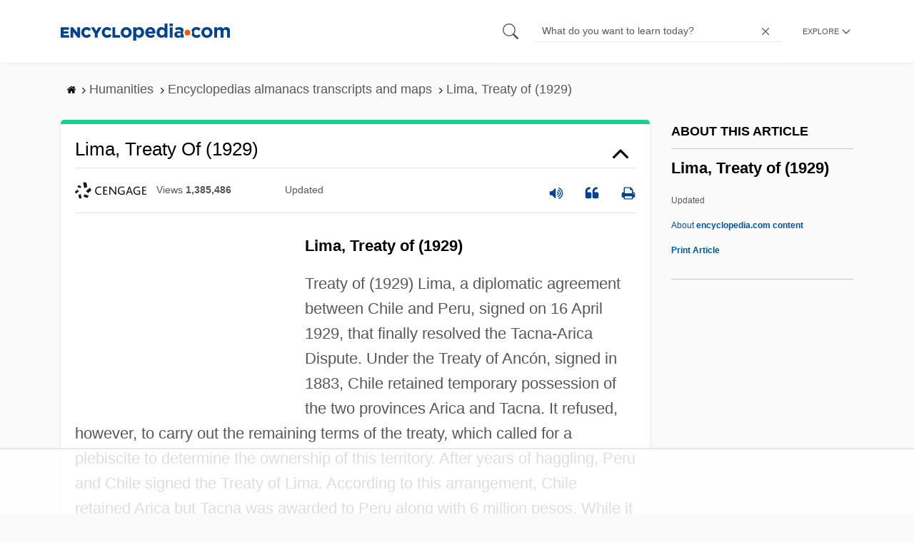

--- FILE ---
content_type: text/html
request_url: https://api.intentiq.com/profiles_engine/ProfilesEngineServlet?at=39&mi=10&dpi=936734067&pt=17&dpn=1&iiqidtype=2&iiqpcid=ebccb444-8df4-4629-b6c8-4308ec6bb7a7&iiqpciddate=1769044043499&pcid=0b1f2334-45fb-419e-802b-1715dafa3c48&idtype=3&gdpr=0&japs=false&jaesc=0&jafc=0&jaensc=0&jsver=0.33&testGroup=A&source=pbjs&ABTestingConfigurationSource=group&abtg=A&vrref=https%3A%2F%2Fwww.encyclopedia.com
body_size: 55
content:
{"abPercentage":97,"adt":1,"ct":2,"isOptedOut":false,"data":{"eids":[]},"dbsaved":"false","ls":true,"cttl":86400000,"abTestUuid":"g_413d9b6e-c832-4769-aa20-34d79cdc5609","tc":9,"sid":-1712770275}

--- FILE ---
content_type: text/html; charset=utf-8
request_url: https://www.google.com/recaptcha/api2/aframe
body_size: 267
content:
<!DOCTYPE HTML><html><head><meta http-equiv="content-type" content="text/html; charset=UTF-8"></head><body><script nonce="kZmgqmOroq7cICIU4KaEeQ">/** Anti-fraud and anti-abuse applications only. See google.com/recaptcha */ try{var clients={'sodar':'https://pagead2.googlesyndication.com/pagead/sodar?'};window.addEventListener("message",function(a){try{if(a.source===window.parent){var b=JSON.parse(a.data);var c=clients[b['id']];if(c){var d=document.createElement('img');d.src=c+b['params']+'&rc='+(localStorage.getItem("rc::a")?sessionStorage.getItem("rc::b"):"");window.document.body.appendChild(d);sessionStorage.setItem("rc::e",parseInt(sessionStorage.getItem("rc::e")||0)+1);localStorage.setItem("rc::h",'1769044052531');}}}catch(b){}});window.parent.postMessage("_grecaptcha_ready", "*");}catch(b){}</script></body></html>

--- FILE ---
content_type: text/plain
request_url: https://rtb.openx.net/openrtbb/prebidjs
body_size: -228
content:
{"id":"647a20ee-0be2-4a7e-b9f5-47031a40a80b","nbr":0}

--- FILE ---
content_type: text/plain
request_url: https://rtb.openx.net/openrtbb/prebidjs
body_size: -228
content:
{"id":"707dd5e4-1f65-4f5a-b06d-5d75d96a6855","nbr":0}

--- FILE ---
content_type: text/plain
request_url: https://rtb.openx.net/openrtbb/prebidjs
body_size: -85
content:
{"id":"ed2931da-966b-45b7-835d-b1e2e1dbdc8d","nbr":0}

--- FILE ---
content_type: text/plain
request_url: https://rtb.openx.net/openrtbb/prebidjs
body_size: -228
content:
{"id":"becdd7ea-b752-455e-bfd2-0e65efc589ef","nbr":0}

--- FILE ---
content_type: text/plain; charset=UTF-8
request_url: https://at.teads.tv/fpc?analytics_tag_id=PUB_17002&tfpvi=&gdpr_consent=&gdpr_status=22&gdpr_reason=220&ccpa_consent=&sv=prebid-v1
body_size: 56
content:
ZDhhNzZiMjQtNTQ4MC00OWU5LWJhMTItMGI0MTAyZmQzZjZlIy03LTg=

--- FILE ---
content_type: text/plain
request_url: https://rtb.openx.net/openrtbb/prebidjs
body_size: -228
content:
{"id":"32a33fa4-bd1c-4126-a7bb-e2908f333887","nbr":0}

--- FILE ---
content_type: text/plain
request_url: https://rtb.openx.net/openrtbb/prebidjs
body_size: -228
content:
{"id":"33ec5fb4-5abe-4f9f-8e93-75f543ea8bad","nbr":0}

--- FILE ---
content_type: text/plain
request_url: https://rtb.openx.net/openrtbb/prebidjs
body_size: -228
content:
{"id":"bcb2c5a3-5970-4058-8d56-60c8fc836bb2","nbr":0}

--- FILE ---
content_type: text/plain; charset=utf-8
request_url: https://ads.adthrive.com/http-api/cv2
body_size: 4667
content:
{"om":["00eoh6e0","00xbjwwl","04897otm","07oav7ek","0iyi1awv","0ka5pd9v","0o3ed5fh","0p5m22mv","0pycs8g7","1","10011/85b3538a4c09b1a734dbf0ebf99843e3","10011/e74e28403778da6aabd5867faa366aee","10011/f6b53abe523b743bb56c2e10883b2f55","1011_302_56982246","1011_302_56982262","101779_7764-1036203","101779_7764-1036210","10310289136970_462792722","10310289136970_462792724","10339421-5836009-0","10339426-5836008-0","10ua7afe","11142692","11509227","1185:1610277379","1185:1610326628","1185:1610326728","11896988","11e39a08-c247-4eeb-894e-0ea19eff9a86","12010080","12010084","12010088","12168663","12219591","12219634","124843_9","124844_22","124848_7","124853_7","12491691","12931029","1453468","14ykosoj","1610326728","17_24766988","17_24767215","1kpjxj5u","1p58w1x0","1qycnxb6","1r2987rfn75","1r7rfn75","1zjn1epv","202d4qe7","206_488692","206_549410","2132:45327625","2132:45327684","2132:45500578","2132:45731686","2132:45868996","2132:45877324","2132:45921405","2249:650628516","2249:703330140","2307:28u7c6ez","2307:2gev4xcy","2307:3p0mnojb","2307:3wivd6ib","2307:4etfwvf1","2307:4l7yzzlo","2307:5vb39qim","2307:72szjlj3","2307:794di3me","2307:7cmeqmw8","2307:7fmk89yf","2307:7xb3th35","2307:8orkh93v","2307:9nex8xyd","2307:9t6gmxuz","2307:a1t6xdb7","2307:bn278v80","2307:c1hsjx06","2307:c7ybzxrr","2307:cv0h9mrv","2307:duxvs448","2307:edkk1gna","2307:fphs0z2t","2307:fqeh4hao","2307:g4kw4fir","2307:h0cw921b","2307:hn3eanl8","2307:i3i05vpz","2307:k0csqwfi","2307:mit1sryf","2307:o6aixi0z","2307:ouycdkmq","2307:owpdp17p","2307:phlvi7up","2307:plth4l1a","2307:qlw2vktr","2307:s2ahu2ae","2307:t4zab46q","2307:tty470r7","2307:ubjltf5y","2307:uf7vbcrs","2307:xc88kxs9","23786257","2409_25495_176_CR52092956","2409_25495_176_CR52092957","2409_25495_176_CR52092959","2409_25495_176_CR52150651","2409_25495_176_CR52153848","2409_25495_176_CR52153849","2409_25495_176_CR52178316","2409_25495_176_CR52186411","2409_25495_176_CR52188001","248493037","248493046","25_53v6aquw","25_8b5u826e","25_op9gtamy","25_oz31jrd0","25_pz8lwofu","25_sgaw7i5o","25_sqmqxvaf","25_utberk8n","25_yi6qlg3p","262594","2636_1101777_7764-1036202","2636_1101777_7764-1036208","2636_1101777_7764-1036209","2711_64_12156461","2711_64_12169133","2715_9888_262592","2715_9888_440665","2715_9888_522709","2715_9888_549410","29414696","2gev4xcy","2gglwanz","2mokbgft","2xlub49u","306_24696317","308_125203_16","308_125204_12","32j56hnc","3335_25247_700109379","3335_25247_700109389","3335_25247_700109393","33419345","33419362","33605023","34182009","34534170","34534189","3490:CR52212687","3490:CR52212688","3490:CR52223711","3490:CR52223725","3646_185414_T26335189","3658_136236_fphs0z2t","3658_136236_hn3eanl8","3658_18008_duxvs448","3658_21647_a1t6xdb7","3658_253373_jr169syq","3658_608642_v31rs2oq","3658_608718_fk23o2nm","3658_67113_77gj3an4","3658_78719_4l7yzzlo","36715938-01cf-45e8-9fe9-d42acc53af39","381513943572","3LMBEkP-wis","3aptpnuj","3kp5kuh1","3p0mnojb","3q49ttf8","3v2n6fcp","409_216416","409_225978","409_227223","409_228380","409_230728","42604842","436396574","43919985","439246469228","43jaxpr7","44023623","440665","44629254","45731686","45877324","458901553568","4771_67437_1610326628","4771_74438_1610277379","481703827","48449219","485027845327","4858:1106994703","49304284","49nvlv5f","4a118e4e-8b05-4d75-b004-7244c2dfd0d7","4aqwokyz","4etfwvf1","4l7yzzlo","4qks9viz","4qxmmgd2","4zai8e8t","51372084","51372397","51372410","51372434","521168","53v6aquw","54779847","54779856","54779873","5510:1nswb35c","5510:c7ybzxrr","5510:mznp7ktv","5510:ouycdkmq","5510:wfxqcwx7","55167461","5563_66529_OADD2.7284328140866_1BGO6DQ8INGGSEA5YJ","5563_66529_OADD2.7284328140867_1QMTXCF8RUAKUSV9ZP","5563_66529_OADD2.7284328163393_196P936VYRAEYC7IJY","557_409_220139","557_409_220344","557_409_228055","55826909","558_93_77gj3an4","558_93_794di3me","558_93_phlvi7up","56071098","560_74_18268078","56341213","5670:8168586","5726594343","58147757","59856354","5989_1799740_704067611","5jesg1yh","5nukj5da","5sfc9ja1","60168597","609577512","60f5a06w","61159998","61210719","6126589193","61682408","61900406","61900466","61916211","61916223","61916225","61916229","61926845","61932920","61xc53ii","6226505239","6226507991","6226530649","62499749","6250_66552_1048893436","6250_66552_1114985353","627227759","627309156","627309159","627506494","62764941","628015148","628086965","628153053","628153173","628222860","628223277","628360579","628360582","628444433","628444439","628456310","628456313","628456403","628622163","628622169","628622172","628622241","628622244","628622250","628683371","628687043","628687157","628687460","628687463","628789927","628803013","628841673","629007394","629009180","629167998","629168001","629168010","629168565","629171196","629171202","62946743","62982626","630137823","63079480","630928655","63100589","636910768489","63t6qg56","6547_67916_2RFQVjE8gBREGNxdsYzn","6547_67916_OWBkOMr5SoHXZw8LYAUe","659216891404","659713728691","663293612","668547419","680_99480_700109379","680_99480_700109389","680_99480_700109391","680_99480_700109393","680_99480_700109399","690_99485_1610277379","690_99485_1610326628","697189968","697190006","697525780","697525795","697876994","697876999","6l5qanx0","6z26stpw","6zt4aowl","700109379","700109389","702759138","704089220","705115233","705115442","705115523","705643597","719286117792","722434589030","726223570444","735019288442","7354_138543_83447180","74243_74_18268077","74243_74_18268083","746030350508","7732580","7764-1036207","7764-1036208","7764-1036209","77gj3an4","77o0iydu","78827816","793266583179","794di3me","7969_149355_42375967","7969_149355_45877324","7969_149355_46037395","7ab4e3fb-0c8d-49ed-9dc5-0ca9e4f2e3ab","7cmeqmw8","7f298mk89yf","7fl72cxu","7fmk89yf","7s82759r","7sf7w6kh","7x8f326o","7xb3th35","80ec5mhd","81407505","8152859","8152878","8153731","83813335","83813338","83813342","84a5skfr","85914605","85914606","86112923","86620615","86620617","86621525","86744983","86745018","86745093","8b5u826e","8orkh93v","8u2upl8r","8u696ss1","9057/211d1f0fa71d1a58cabee51f2180e38f","90_12219633","90_12491649","96srbype","9757618","98xzy0ek","9cv2cppz","9efq09za","9krcxphu","9nex8xyd","9rqgwgyb","9t6gmxuz","9w2eeemy","EgI9bxPD1QI","LotYqaq9D44","_P-zIIc5ugE","a0oxacu8","a1298t6xdb7","a31b26de","a4nw4c6t","a566o9hb","a7w365s6","ajnkkyp6","b5h6ex3r","bd5xg6f6","bmvwlypm","bn278v80","bp4f2d47","bwwbm3ch","c1dt8zmk","c1hsjx06","c25uv8cd","c75hp4ji","c7z0h277","cbsyo811","ce7bo7ga","cgx63l2w","ch0stsw2","cmpalw5s","cqant14y","cr-1oplzoysu9vd","cr-1oplzoysubwe","cr-2pa2s5mwuatj","cr-6ovjht2euatj","cr-6ovjht2eubwe","cr-6ovjht2eubxe","cr-aavwye1vubwj","cr-aawz3f1rubwj","cr-aawz3f3xubwj","cr-ccr05f6rv7uiu","cr-ccr05f6rv7vjv","cr-flbd4mx4ubwe","cr-flbd4mx4ubxe","cr-ghun4f53u9vd","cr-ghun4f53uatj","cr-pdu3rl4xu9vd","cr-q97t18oou9vd","cr-wvy9pnlnubxe","cr-zdcy8k12u9vd","cv0h9mrv","d516cc34-e164-4a7d-a3a5-d03cb12c00ba","d5jdnwtq","d7ojx13x","d9f6t30y","dft15s69","dg2WmFvzosE","dpjydwun","dtm79nhf","duxvs448","dwghal43","e2c76his","ed298kk1gna","edkk1gna","eud1td0t","f3craufm","fgrpby3o","fhon8bft","fk23o2nm","fmbxvfw0","fovbyhjn","fp298hs0z2t","fpbj0p83","fphs0z2t","fq298eh4hao","fqeh4hao","g2ozgyf2","g3tr58j9","ge4000vb","gix2ylp1","gn3plkq1","gpx7xks2","gvotpm74","hcs5q0as","hdfbap3h","hf9ak5dg","hffavbt7","hn2983eanl8","hn3eanl8","hqz7anxg","hxxrc6st","i2aglcoy","i3i05vpz","i90isgt0","iaqttatc","ij0o9c81","iu5svso2","j39smngx","jci9uj40","jd035jgw","jnn8cnz2","jq895ajv","jr169syq","k0csqwfi","kecbwzbd","klqiditz","ksrdc5dk","kv2blzf2","kz8629zd","l04ojb5z","lmi8pfvy","lryy2wkw","m4xt6ckm","mmr74uc4","mne39gsk","msspibow","mwnvongn","mznp7ktv","n3egwnq7","n9sgp7lz","np9yfx64","nv0uqrqm","o54qvth1","ofoon6ir","op9gtamy","ouycdkmq","owpdp17p","oz31jrd0","pe0gcg4w","ph298lvi7up","phlvi7up","pl298th4l1a","plth4l1a","pzgd3hum","q6wuoqcc","q9I-eRux9vU","q9plh3qd","qM1pWMu_Q2s","qen3mj4l","qfy64iwb","qlw2vktr","qqvgscdx","qx298yinqse","rcfcy8ae","rkqjm0j1","rmttmrq8","rue4ecys","rxj4b6nw","s2298ahu2ae","s2ahu2ae","s4s41bit","scpvMntwtuw","sdodmuod","sr32zoh8","ssnofwh5","t4zab46q","t7jqyl3m","t8298b9twm5","t8b9twm5","t8qogbhp","ti0s3bz3","tk209rcs","tkw0sl4v","tlbbqljf","u3i8n6ef","u3oyi6bb","ubjltf5y","uer2l962","uf7vbcrs","ujl9wsn7","ujqkqtnh","uqph5v76","utberk8n","v224plyd","v31rs2oq","v5w56b83","v6jdn8gd","ven7pu1c","vk8u5qr9","vu8587rh","w82ynfkl","wf9qekf0","wfxqcwx7","wt0wmo2s","x4jo7a5v","x716iscu","xdaezn6y","xgjdt26g","xgzzblzl","xm7awsi7","y51tr986","yass8yy7","yi6qlg3p","ylz2n35t","yuma6t5d","yy10h45c","z4ptnka9","zd631qlo","zpm9ltrh","zwci7n7u","zwzjgvpw","7979132","7979135"],"pmp":[],"adomains":["123notices.com","1md.org","about.bugmd.com","acelauncher.com","adameve.com","akusoli.com","allyspin.com","askanexpertonline.com","atomapplications.com","bassbet.com","betsson.gr","biz-zone.co","bizreach.jp","bubbleroom.se","bugmd.com","buydrcleanspray.com","byrna.com","capitaloneshopping.com","clarifion.com","combatironapparel.com","controlcase.com","convertwithwave.com","cotosen.com","countingmypennies.com","cratedb.com","croisieurope.be","cs.money","dallasnews.com","definition.org","derila-ergo.com","dhgate.com","dhs.gov","displate.com","easyprint.app","easyrecipefinder.co","fabpop.net","familynow.club","fla-keys.com","folkaly.com","g123.jp","gameswaka.com","getbugmd.com","getconsumerchoice.com","getcubbie.com","gowavebrowser.co","gowdr.com","gransino.com","grosvenorcasinos.com","guard.io","hero-wars.com","holts.com","instantbuzz.net","itsmanual.com","jackpotcitycasino.com","justanswer.com","justanswer.es","la-date.com","lightinthebox.com","liverrenew.com","local.com","lovehoney.com","lulutox.com","lymphsystemsupport.com","manualsdirectory.org","meccabingo.com","medimops.de","mensdrivingforce.com","millioner.com","miniretornaveis.com","mobiplus.me","myiq.com","national-lottery.co.uk","naturalhealthreports.net","nbliver360.com","nikke-global.com","nordicspirit.co.uk","nuubu.com","onlinemanualspdf.co","original-play.com","outliermodel.com","paperela.com","paradisestays.site","parasiterelief.com","peta.org","photoshelter.com","plannedparenthood.org","playvod-za.com","printeasilyapp.com","printwithwave.com","profitor.com","quicklearnx.com","quickrecipehub.com","rakuten-sec.co.jp","rangeusa.com","refinancegold.com","robocat.com","royalcaribbean.com","saba.com.mx","shift.com","simple.life","spinbara.com","systeme.io","taboola.com","tackenberg.de","temu.com","tenfactorialrocks.com","theoceanac.com","topaipick.com","totaladblock.com","usconcealedcarry.com","vagisil.com","vegashero.com","vegogarden.com","veryfast.io","viewmanuals.com","viewrecipe.net","votervoice.net","vuse.com","wavebrowser.co","wavebrowserpro.com","weareplannedparenthood.org","xiaflex.com","yourchamilia.com"]}

--- FILE ---
content_type: text/plain
request_url: https://rtb.openx.net/openrtbb/prebidjs
body_size: -228
content:
{"id":"d968fc99-bb18-4adc-a9ae-d6d06571a9f7","nbr":0}